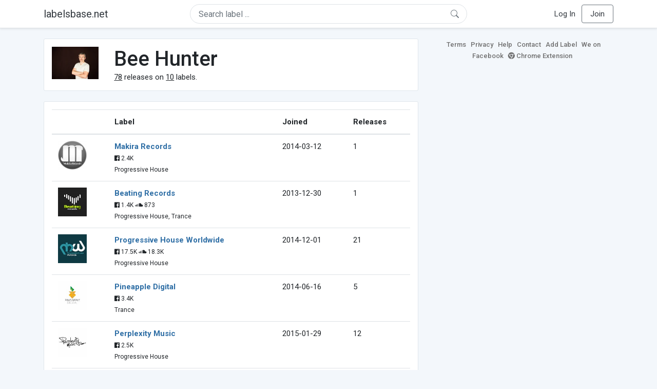

--- FILE ---
content_type: text/html; charset=UTF-8
request_url: https://labelsbase.net/artist/2276
body_size: 4676
content:
<!DOCTYPE html>
<html lang="en">
<head>
    <title>Bee Hunter</title>

    <meta http-equiv="Content-Type" content="text/html;charset=UTF-8">
    <meta name="viewport" content="width=device-width, initial-scale=1.0">
    <meta name="csrf-token" content="UxuiNhl12OTW5647DXKOrQovh0tsbX0WeBW1c3P5">

    
    <link rel="stylesheet" href="https://stackpath.bootstrapcdn.com/bootstrap/4.5.0/css/bootstrap.min.css"
          integrity="sha384-9aIt2nRpC12Uk9gS9baDl411NQApFmC26EwAOH8WgZl5MYYxFfc+NcPb1dKGj7Sk" crossorigin="anonymous">
    <link rel="stylesheet" href="https://maxcdn.bootstrapcdn.com/font-awesome/4.7.0/css/font-awesome.min.css">
    <link rel="stylesheet"
          href="https://fonts.googleapis.com/css?family=Roboto:300,400,500,700&subset=cyrillic&display=swap">
    <link rel="stylesheet" href="/css/style.css?v=1602005775"/>

    <link rel="icon" type="image/png" href="/favicon-16.png" sizes="16x16">
    <link rel="icon" type="image/png" href="/favicon-32.png" sizes="32x32">
    <link rel="icon" type="image/png" href="/favicon-96.png" sizes="96x96">

    <style>[wire\:loading] {display: none;}[wire\:offline] {display: none;}[wire\:dirty]:not(textarea):not(input):not(select) {display: none;}</style>

    </head>
<body>

<div class="side_menu">
    <div class="close_menu pointer" onclick="$('.side_menu').toggleClass('side_menu_toggle')">×</div>

            <a href="https://labelsbase.net/login"><i class="fa fa-sign-in fa-fw"></i> Log In</a>
        <a href="https://labelsbase.net/join"><i class="fa fa-user-plus fa-fw"></i> Join</a>
    </div>

<div class="bg-white border-bottom shadow-sm p-2 fixed-top">
    <div class="container">
        <div class="row row-fluid">
            <div class="col-lg-3 col-2 my-auto" id="nav-brand">
                <a class="navbar-brand p-0 text-dark d-none d-lg-inline-block" href="/">
                    labelsbase.net
                </a>
                <a class="text-dark d-inline-block d-lg-none" href="/">
                    <i class="fa fa-home" style="font-size: 23px;"></i>
                </a>
            </div>
            <div class="col-lg-6 col-md-8 col-8 my-auto" id="nav-search">
                                    <div wire:initial-data="{&quot;id&quot;:&quot;wrBxp1RescOa66kXO32r&quot;,&quot;name&quot;:&quot;search-dropdown&quot;,&quot;redirectTo&quot;:false,&quot;locale&quot;:&quot;en&quot;,&quot;events&quot;:[],&quot;eventQueue&quot;:[],&quot;dispatchQueue&quot;:[],&quot;data&quot;:{&quot;q&quot;:null},&quot;children&quot;:[],&quot;checksum&quot;:&quot;b343e5a56da6db4946749e45691b946b8e4b169e2cd1817eb1259f5433520538&quot;}" wire:id="wrBxp1RescOa66kXO32r" class="position-relative">
    <form method="get" action="https://labelsbase.net">
        <div class="position-absolute"
             style="right: 1rem; top: 50%; width: 16px; height: 16px; transform: translateY(-50%);">

            <div class="">
                <div wire:loading.remove>
                    <svg width="16px" height="16px" style="vertical-align: baseline; fill: #6c757d;" viewBox="0 0 16 16"
                         xmlns="http://www.w3.org/2000/svg">
                        <path fill-rule="evenodd"
                              d="M10.442 10.442a1 1 0 0 1 1.415 0l3.85 3.85a1 1 0 0 1-1.414 1.415l-3.85-3.85a1 1 0 0 1 0-1.415z"/>
                        <path fill-rule="evenodd"
                              d="M6.5 12a5.5 5.5 0 1 0 0-11 5.5 5.5 0 0 0 0 11zM13 6.5a6.5 6.5 0 1 1-13 0 6.5 6.5 0 0 1 13 0z"/>
                    </svg>
                </div>
            </div>

            <div wire:loading>
                <div class="spinner-grow text-light" role="status"
                     style="vertical-align: unset; width: 16px; height: 16px;">
                </div>
            </div>

                    </div>

        <input class="form-control border px-3 rounded-pill "
               type="text"
               name="q"
               wire:model="q"
               value=""
               id="q"
               placeholder="Search label ..."
               autocomplete="off">

                                </form>
</div>                            </div>
            <div class="col-lg-3 col-2 my-auto text-right" id="nav-menu">
                <div class="text-dark d-inline-block d-lg-none bars-button pointer">☰</div>
                <div class="d-none d-lg-inline-block">
                                            <a class="text-dark" href="https://labelsbase.net/login">Log In</a>
                        <a class="text-dark ml-2 p-2 px-3 border border-secondary rounded" href="https://labelsbase.net/join">Join</a>
                                    </div>
            </div>
        </div>
    </div>
</div>

<div class="container">
        <div class="row row-fluid">
        <div class="col-md-8">
            <div class="block-content">
                <div class="row">
                    <div class="col-lg-2 col-md-2 col-sm-2 col-xs-3">
                        <img style="width: 100%;" src="https://geo-media.beatport.com/image_size/165x165/385c962e-63a0-41ad-96d5-9ad54807ded6.jpg" alt="Bee Hunter">
                    </div>
                    <div class="col-lg-10 col-md-10 col-sm-10 col-xs-9">
                        <h1>Bee Hunter</h1>
                        <br>

                        <div>
                            <u>78</u> releases on <u>10</u> labels.
                        </div>
                    </div>
                </div>
            </div>

            <div class="block-content">
                <table class="table" style="margin-bottom: 0;">
                    <thead>
                    <tr>
                        <th></th>
                        <th>Label</th>
                        <th>Joined</th>
                        <th>Releases</th>
                    </tr>
                    </thead>
                    <tbody>
                                            <tr>
                            <td>
                                <img src="https://d1fuks2cnuq5t9.cloudfront.net/i/110x110/pSSm8EmqoYVP9sTYKW3PHO4qLBnY6vksKXK97nzl.jpg" alt="Makira Records" title="Makira Records" width="56" height="56">
                            </td>
                            <td>
                                <b><a href="https://labelsbase.net/makira-records">Makira Records</a></b>
                                                                <br>

                                                                    <small>
                                                                                    <i class="fa fa-facebook-official"></i> 2.4K
                                        
                                                                            </small>
                                    <br>
                                                                <small>Progressive House</small>
                            </td>
                            <td>2014-03-12</td>
                            <td>1</td>
                        </tr>
                                            <tr>
                            <td>
                                <img src="https://d1fuks2cnuq5t9.cloudfront.net/i/110x110/juWGPTiOc8xJwdt0kgOOsrjmkeOgxIay0Q5sef1Q.jpg" alt="Beating Records" title="Beating Records" width="56" height="56">
                            </td>
                            <td>
                                <b><a href="https://labelsbase.net/beating-records">Beating Records</a></b>
                                                                <br>

                                                                    <small>
                                                                                    <i class="fa fa-facebook-official"></i> 1.4K
                                        
                                                                                    <i class="fa fa-soundcloud"></i> 873
                                                                            </small>
                                    <br>
                                                                <small>Progressive House, Trance</small>
                            </td>
                            <td>2013-12-30</td>
                            <td>1</td>
                        </tr>
                                            <tr>
                            <td>
                                <img src="https://d1fuks2cnuq5t9.cloudfront.net/i/110x110/xl7ATkYcxRQd0BTFIM2sHIYchaHb2TZn2hkCEIYp.jpg" alt="Progressive House Worldwide" title="Progressive House Worldwide" width="56" height="56">
                            </td>
                            <td>
                                <b><a href="https://labelsbase.net/progressive-house-worldwide">Progressive House Worldwide</a></b>
                                                                <br>

                                                                    <small>
                                                                                    <i class="fa fa-facebook-official"></i> 17.5K
                                        
                                                                                    <i class="fa fa-soundcloud"></i> 18.3K
                                                                            </small>
                                    <br>
                                                                <small>Progressive House</small>
                            </td>
                            <td>2014-12-01</td>
                            <td>21</td>
                        </tr>
                                            <tr>
                            <td>
                                <img src="https://d1fuks2cnuq5t9.cloudfront.net/i/110x110/qf9Iz4YjO7MR4p3rt8JTJbj8pDMHgypGk5wqQ85i.jpg" alt="Pineapple Digital" title="Pineapple Digital" width="56" height="56">
                            </td>
                            <td>
                                <b><a href="https://labelsbase.net/pineapple-digital">Pineapple Digital</a></b>
                                                                <br>

                                                                    <small>
                                                                                    <i class="fa fa-facebook-official"></i> 3.4K
                                        
                                                                            </small>
                                    <br>
                                                                <small>Trance</small>
                            </td>
                            <td>2014-06-16</td>
                            <td>5</td>
                        </tr>
                                            <tr>
                            <td>
                                <img src="https://d1fuks2cnuq5t9.cloudfront.net/i/110x110/xlpDmQqnStsJohT0sCtS4nfo8Pnn7Gt3Qoqli5nJ.jpg" alt="Perplexity Music" title="Perplexity Music" width="56" height="56">
                            </td>
                            <td>
                                <b><a href="https://labelsbase.net/perplexity-music">Perplexity Music</a></b>
                                                                <br>

                                                                    <small>
                                                                                    <i class="fa fa-facebook-official"></i> 2.5K
                                        
                                                                            </small>
                                    <br>
                                                                <small>Progressive House</small>
                            </td>
                            <td>2015-01-29</td>
                            <td>12</td>
                        </tr>
                                            <tr>
                            <td>
                                <img src="https://d1fuks2cnuq5t9.cloudfront.net/i/110x110/BuszSrF5NkqkvlnDaUAf1ufxVmPimm9x6ydEqnrL.jpg" alt="Inception" title="Inception" width="56" height="56">
                            </td>
                            <td>
                                <b><a href="https://labelsbase.net/inception">Inception</a></b>
                                                                <br>

                                                                    <small>
                                        
                                                                                    <i class="fa fa-soundcloud"></i> 410
                                                                            </small>
                                    <br>
                                                                <small>Progressive House</small>
                            </td>
                            <td>2014-06-16</td>
                            <td>17</td>
                        </tr>
                                            <tr>
                            <td>
                                <img src="https://d1fuks2cnuq5t9.cloudfront.net/i/110x110/DFE9zqpj0d6Afxd1k2J10KpWEzGhgP8xMeoG9ACx.jpg" alt="sunsetmelodies" title="sunsetmelodies" width="56" height="56">
                            </td>
                            <td>
                                <b><a href="https://labelsbase.net/sunsetmelodies">sunsetmelodies</a></b>
                                                                <br>

                                                                    <small>
                                                                                    <i class="fa fa-facebook-official"></i> 6.1K
                                        
                                                                            </small>
                                    <br>
                                                                <small>Progressive House</small>
                            </td>
                            <td>2014-03-17</td>
                            <td>4</td>
                        </tr>
                                            <tr>
                            <td>
                                <img src="https://d1fuks2cnuq5t9.cloudfront.net/i/110x110/1wsLQ4B0c1V11dg3qfSzPFHYkDIfbufoeUjMwBLt.jpg" alt="Emergent Shores" title="Emergent Shores" width="56" height="56">
                            </td>
                            <td>
                                <b><a href="https://labelsbase.net/emergent-shores">Emergent Shores</a></b>
                                                                <br>

                                                                    <small>
                                                                                    <i class="fa fa-facebook-official"></i> 1.7K
                                        
                                                                            </small>
                                    <br>
                                                                <small>Progressive House, Deep House</small>
                            </td>
                            <td>2016-09-15</td>
                            <td>12</td>
                        </tr>
                                            <tr>
                            <td>
                                <img src="https://d1fuks2cnuq5t9.cloudfront.net/i/110x110/hXK2jHs6CxkzfRsrGfkL775SfbDnsvmwA5OpfZ9W.jpg" alt="Elliptical Sun Melodies" title="Elliptical Sun Melodies" width="56" height="56">
                            </td>
                            <td>
                                <b><a href="https://labelsbase.net/elliptical-sun-melodies">Elliptical Sun Melodies</a></b>
                                                                <br>

                                                                    <small>
                                                                                    <i class="fa fa-facebook-official"></i> 2.3K
                                        
                                                                                    <i class="fa fa-soundcloud"></i> 3.3K
                                                                            </small>
                                    <br>
                                                                <small>Progressive House</small>
                            </td>
                            <td>2015-07-08</td>
                            <td>4</td>
                        </tr>
                                            <tr>
                            <td>
                                <img src="https://d1fuks2cnuq5t9.cloudfront.net/i/110x110/ODt0sb4edHAyM94k1XtViNx0Z7iXa08E0tWOZCv7.jpg" alt="BOX4JOY" title="BOX4JOY" width="56" height="56">
                            </td>
                            <td>
                                <b><a href="https://labelsbase.net/box4joy">BOX4JOY</a></b>
                                                                <br>

                                                                    <small>
                                                                                    <i class="fa fa-facebook-official"></i> 619
                                        
                                                                                    <i class="fa fa-soundcloud"></i> 621
                                                                            </small>
                                    <br>
                                                                <small>Progressive House</small>
                            </td>
                            <td>2015-03-25</td>
                            <td>1</td>
                        </tr>
                                        </tbody>
                </table>
            </div>
        </div>

        <div class="col-md-4">
            <div class="sb-footer mb-4">
    <a href="https://labelsbase.net/terms">Terms</a>
    <a href="https://labelsbase.net/privacy">Privacy</a>
    <a href="https://labelsbase.net/faq">Help</a>
    <a href="https://labelsbase.net/contact">Contact</a>
    <a href="https://labelsbase.net/add">Add Label</a>
    <a href="https://www.facebook.com/labelsbase/" target="_blank">We on Facebook</a>
    <a href="https://chrome.google.com/webstore/detail/labelsbasebeatport/hmnnmkppfllhndkjcpdiobhlkpkanace" target="_blank"><i class="fa fa-chrome" aria-hidden="true"></i> Chrome Extension</a>
</div>        </div>
    </div>
</div>

<script src="https://code.jquery.com/jquery-3.5.1.min.js"
        integrity="sha256-9/aliU8dGd2tb6OSsuzixeV4y/faTqgFtohetphbbj0=" crossorigin="anonymous"></script>
<script src="https://cdn.jsdelivr.net/npm/popper.js@1.16.0/dist/umd/popper.min.js"
        integrity="sha384-Q6E9RHvbIyZFJoft+2mJbHaEWldlvI9IOYy5n3zV9zzTtmI3UksdQRVvoxMfooAo"
        crossorigin="anonymous"></script>
<script src="https://stackpath.bootstrapcdn.com/bootstrap/4.5.0/js/bootstrap.min.js"
        integrity="sha384-OgVRvuATP1z7JjHLkuOU7Xw704+h835Lr+6QL9UvYjZE3Ipu6Tp75j7Bh/kR0JKI"
        crossorigin="anonymous"></script>

    <!-- Google.Analytics counter -->
    <script>
        (function (i, s, o, g, r, a, m) {
            i['GoogleAnalyticsObject'] = r;
            i[r] = i[r] || function () {
                (i[r].q = i[r].q || []).push(arguments)
            }, i[r].l = 1 * new Date();
            a = s.createElement(o),
                m = s.getElementsByTagName(o)[0];
            a.async = 1;
            a.src = g;
            m.parentNode.insertBefore(a, m)
        })(window, document, 'script', '//www.google-analytics.com/analytics.js', 'ga');
        ga('create', 'UA-53654791-1', 'auto');
        ga('send', 'pageview');
    </script>

<script src="/livewire/livewire.js?id=d7d975b5d122717a1ee0" data-turbolinks-eval="false"></script><script data-turbolinks-eval="false">if (window.livewire) {console.warn('Livewire: It looks like Livewire\'s @livewireScripts JavaScript assets have already been loaded. Make sure you aren\'t loading them twice.')}window.livewire = new Livewire();window.livewire_app_url = '';window.livewire_token = 'UxuiNhl12OTW5647DXKOrQovh0tsbX0WeBW1c3P5';/* Make Alpine wait until Livewire is finished rendering to do its thing. */window.deferLoadingAlpine = function (callback) {window.addEventListener('livewire:load', function () {callback();});};document.addEventListener("DOMContentLoaded", function () {window.livewire.start();});var firstTime = true;document.addEventListener("turbolinks:load", function() {/* We only want this handler to run AFTER the first load. */if(firstTime) {firstTime = false;return;}window.livewire.restart();});document.addEventListener("turbolinks:before-cache", function() {document.querySelectorAll('[wire\\:id]').forEach(function(el) {const component = el.__livewire;const dataObject = {data: component.data,events: component.events,children: component.children,checksum: component.checksum,locale: component.locale,name: component.name,errorBag: component.errorBag,redirectTo: component.redirectTo,};el.setAttribute('wire:initial-data', JSON.stringify(dataObject));});});</script>

<script>
    $('body').click(function () {
        $('.side_menu').removeClass('side_menu_toggle');
        $('#nav-brand, #nav-menu').removeClass('d-none d-md-block');
        $('#nav-search').removeClass('col-12');
    });

    $('.bars-button').click(function (e) {
        e.stopPropagation();
        $('.side_menu').toggleClass('side_menu_toggle');
    });

    $('#q')
        .focus(function (e) {
            e.stopPropagation();
            $('.side_menu').removeClass('side_menu_toggle');
            $('#nav-brand, #nav-menu').addClass('d-none d-md-block');
            $('#nav-search').addClass('col-12');
        })
        .click(function (e) {
            e.stopPropagation();
        });
</script>


</body>
</html>